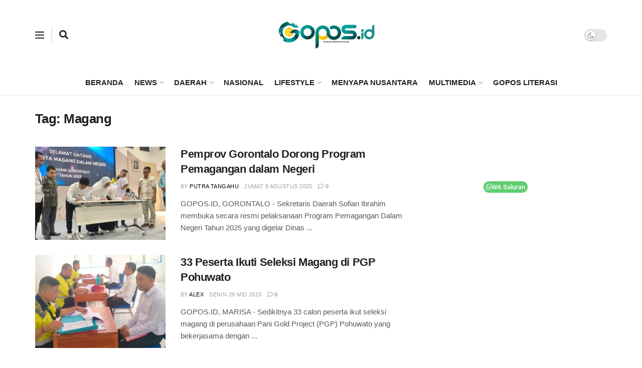

--- FILE ---
content_type: text/html; charset=utf-8
request_url: https://www.google.com/recaptcha/api2/aframe
body_size: 266
content:
<!DOCTYPE HTML><html><head><meta http-equiv="content-type" content="text/html; charset=UTF-8"></head><body><script nonce="tubCC9SEjrcX5T1qqfBwPQ">/** Anti-fraud and anti-abuse applications only. See google.com/recaptcha */ try{var clients={'sodar':'https://pagead2.googlesyndication.com/pagead/sodar?'};window.addEventListener("message",function(a){try{if(a.source===window.parent){var b=JSON.parse(a.data);var c=clients[b['id']];if(c){var d=document.createElement('img');d.src=c+b['params']+'&rc='+(localStorage.getItem("rc::a")?sessionStorage.getItem("rc::b"):"");window.document.body.appendChild(d);sessionStorage.setItem("rc::e",parseInt(sessionStorage.getItem("rc::e")||0)+1);localStorage.setItem("rc::h",'1769320626010');}}}catch(b){}});window.parent.postMessage("_grecaptcha_ready", "*");}catch(b){}</script></body></html>

--- FILE ---
content_type: text/css
request_url: https://gopos.id/wp-content/litespeed/css/e2b3300a6fb3e788c379b0aa9bbea62a.css?ver=c9773
body_size: -164
content:
@font-face{font-family:'ikon';src:url(/wp-content/uploads/elementor/custom-icons/ikon/font/ikon.eot?93485126);src:url('/wp-content/uploads/elementor/custom-icons/ikon/font/ikon.eot?93485126#iefix') format('embedded-opentype'),url(/wp-content/uploads/elementor/custom-icons/ikon/font/ikon.woff2?93485126) format('woff2'),url(/wp-content/uploads/elementor/custom-icons/ikon/font/ikon.woff?93485126) format('woff'),url(/wp-content/uploads/elementor/custom-icons/ikon/font/ikon.ttf?93485126) format('truetype'),url('/wp-content/uploads/elementor/custom-icons/ikon/font/ikon.svg?93485126#ikon') format('svg');font-weight:400;font-style:normal}[class^="icon-"]:before,[class*=" icon-"]:before{font-family:"ikon";font-style:normal;font-weight:400;speak:never;display:inline-block;text-decoration:inherit;width:1em;text-align:center;font-variant:normal;text-transform:none;line-height:1em;-webkit-font-smoothing:antialiased;-moz-osx-font-smoothing:grayscale}.icon-ttk:before{content:'\e800'}.icon-x:before{content:'\e801'}